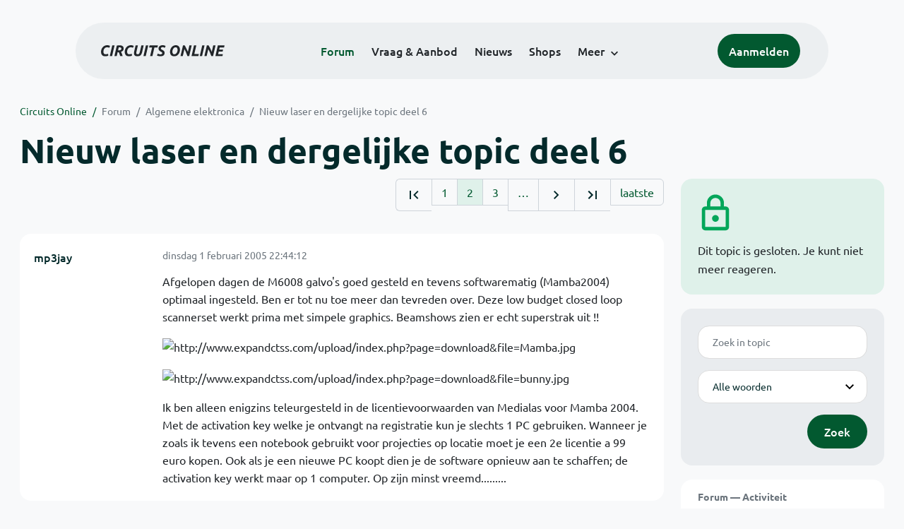

--- FILE ---
content_type: text/html; charset=ISO-8859-15
request_url: https://www.circuitsonline.net/forum/view/message/199618
body_size: 9878
content:
<!DOCTYPE html>
<html lang="nl" class="style-automode style-normal">
<head>
  <meta http-equiv="Content-Type" content="text/html; charset=ISO-8859-15">
  <meta name="viewport" content="width=device-width,initial-scale=1">
  <title>Nieuw laser en dergelijke topic deel 6 - Forum - Circuits Online</title>
  <link rel="stylesheet" href="/min?g=twentyfour-theme-css&amp;v=voFBUdfRb3ZJl4SGK7Dh4pf6ULA">

  <link rel="alternate" title="Circuits Online RSS feed" type="application/atom+xml" href="/rss">
  <meta name="author" content="Stichting Circuits Online">
  <link rel="shortcut icon" href="/favicon.ico">
  <script type="application/json" id="clientData">{"low_reso_form_action":"\/site-preference?type=low_reso","analytics":{"base_url":"https:\/\/analytics.circuitsonline.net\/","site_id":"1","sidebar":"yes","font":"default"}}</script>  <script src="/min?g=twentyfour-theme-js&amp;v=vwSmn05Lt8lutFRcFvYSBowqV0g" defer></script>
<script src="/min?g=forum.first-unread-js&amp;v=12QznLHFQV7ehLAmDmnVSTaDh7Q" defer></script>
<script src="/min?g=set-active-js&amp;v=WbdGP6txO090A4Di63RBPBbdy_0" defer></script>

</head>
<body>

            

<div class="main-navigation">
  <div class="main-navigation__row">
    <nav class="main-navigation__nav navbar navbar-expand js-set-active">
      <div class="container-fluid">
        <a href="/" class="navbar-brand"><img src="/assets/images/logo.svg?v=TZwq5KgQQh6qJscctdGOAAhuXtE" class="logo" alt="Circuits Online logo"><img src="/assets/images/logo-dark.svg?v=IV74dOVWBUje4259yBH_0CsgzXQ" class="logo-dark" alt="Circuits Online logo"></a>
        <ul class="navbar-nav">
                      <li class="nav-item"><a class="nav-link" href="/forum">Forum</a></li>
                      <li class="nav-item"><a class="nav-link" href="/aanbod">Vraag &amp; Aanbod</a></li>
                      <li class="nav-item"><a class="nav-link" href="/nieuws">Nieuws</a></li>
                      <li class="nav-item"><a class="nav-link" href="/shops">Shops</a></li>
                    <li class="nav-item dropdown">
            <a class="nav-link dropdown-toggle" href="#" role="button" data-bs-toggle="dropdown" aria-expanded="false">Meer</a>
            <ul class="dropdown-menu">
                              <li><a class="dropdown-item" href="/artikelen">Artikelen</a></li>
                              <li><a class="dropdown-item" href="/schakelingen">Schakelingen</a></li>
                              <li><a class="dropdown-item" href="/download">Downloads</a></li>
                              <li><a class="dropdown-item" href="/doneren">Doneren</a></li>
                              <li><a class="dropdown-item" href="/links">Links</a></li>
                              <li><a class="dropdown-item" href="/contact">Contact</a></li>
                          </ul>
          </li>
        </ul>
        <div class="main-navigation__account">
                      <a href="/my/login" class="btn">
              <span>Aanmelden</span>
              <svg class="icon icon--person" aria-hidden="true" focusable="false"><use xlink:href="/assets/images/icons.svg?v=O7jJGy0W9ch--tQExxxFdN9M86k#person"></use></svg>
            </a>
                  </div>
        <button class="btn main-navigation__offcanvas-button" type="button" data-bs-toggle="offcanvas" data-bs-target="#mainNavigationOffcanvas" aria-controls="mainNavigationOffcanvas"><span class="navbar-toggler-icon"></span></button>
      </div>
    </nav>
  </div>
</div>

<div class="main-navigation-offcanvas offcanvas offcanvas-end js-set-active" tabindex="-1" id="mainNavigationOffcanvas">
  <button type="button" class="btn btn-close" data-bs-dismiss="offcanvas" aria-label="Sluiten"><svg class="icon icon--close" aria-hidden="true" focusable="false"><use xlink:href="/assets/images/icons.svg?v=O7jJGy0W9ch--tQExxxFdN9M86k#close"></use></svg></button>
  <div class="offcanvas-body">
    <ul class="main-navigation-offcanvas__primary nav flex-column">
              <li class="nav-item"><a class="nav-link" href="/forum">Forum</a></li>
              <li class="nav-item"><a class="nav-link" href="/aanbod">Vraag &amp; Aanbod</a></li>
              <li class="nav-item"><a class="nav-link" href="/nieuws">Nieuws</a></li>
              <li class="nav-item"><a class="nav-link" href="/shops">Shops</a></li>
          </ul>
    <ul class="main-navigation-offcanvas__secondary nav flex-column">
              <li class="nav-item"><a class="nav-link" href="/artikelen">Artikelen</a></li>
              <li class="nav-item"><a class="nav-link" href="/schakelingen">Schakelingen</a></li>
              <li class="nav-item"><a class="nav-link" href="/download">Downloads</a></li>
              <li class="nav-item"><a class="nav-link" href="/doneren">Doneren</a></li>
              <li class="nav-item"><a class="nav-link" href="/links">Links</a></li>
              <li class="nav-item"><a class="nav-link" href="/contact">Contact</a></li>
          </ul>
  </div>
</div>

      
            
      
                                    <div class="container" itemscope itemtype="https://schema.org/DiscussionForumPosting">
        <div class="row">
      <div class="content--forum content--forum-topic order-1 col-xl-9 content">
        <div class="content__head">
          <nav class="content__head__breadcrumb" aria-label="Kruimelpad"><ol><li><a href="/">Circuits Online</a></li><li><a href="/forum">Forum</a></li><li><a href="/forum/section/5">Algemene elektronica</a></li><li><a href="/forum/view/18259">Nieuw laser en dergelijke topic deel 6</a></li></ol></nav>
          <h1 itemprop="headline">Nieuw laser en dergelijke topic deel 6</h1>

                  </div>
      </div>
    </div>
    <div class="row">
      <aside class="col-xl-3 order-2">
                    
<div class="sidebar sidebar--forum-info sidebar--forum-info--show-mobile">
  <div class="sidebar__icon"><svg class="icon icon--lock" aria-hidden="true" focusable="false"><use href="/assets/images/icons.svg?v=O7jJGy0W9ch--tQExxxFdN9M86k#lock"></use></svg></div>  <div class="sidebar__content">
                  <p>Dit topic is gesloten. Je kunt niet meer reageren.</p>
      
            
      </div>
</div>
                  <div class="sidebar sidebar--forum-topic-search">
  <div class="sidebar__content">
      <div class="alert alert-danger form-errors form-errors--empty" id="forum_topic_search_errors">
    <svg class="icon icon--dangerous" aria-hidden="true" focusable="false"><use href="/assets/images/icons.svg?v=O7jJGy0W9ch--tQExxxFdN9M86k#dangerous"></use></svg>
    <ul>
          </ul>
  </div>


<form class="form coForm" method="get" name="forum_topic_search" action="/forum/view/18259">
          <div class="form--forum_topic_search">
                                                    
                          
        <div class="form-element form-element--text" id="forum_topic_search_query">
                      <label class="form-label" for="forum-topic-search-query--aqXvfa0kffs">Zoek</label>
              <input class="form-control formText" placeholder="Zoek in topic" id="forum-topic-search-query--aqXvfa0kffs" type="text" name="query" value>

                            </div>
                                                
        
        <div class="form-element form-element--select" id="forum_topic_search_mode">
                      <label class="form-label">Modus</label>
            <select class="form-select formSelect" name="mode">
      <option value="and" selected>Alle woorden</option>
      <option value="or">E&eacute;n of meer woorden</option>
      <option value="user">Gebruiker</option>
  </select>
                            </div>
          
          <button type="submit" class="btn btn-primary">Zoek</button>
            </div>
</form>
  </div>
</div>

                  
<div class="tracker tracker--forum">
  <div class="tracker__head">
    <h6><a href="/forum/active">Forum &#x2014; Activiteit</a></h6>
  </div>
  <ol class="listing listing--small listing--forum-tracker">
                <li class="list-item" data-is-new-stamp="1769397403">
        <span class="image"><svg class="icon icon--description" aria-hidden="true" focusable="false"><use href="/assets/images/icons.svg?v=O7jJGy0W9ch--tQExxxFdN9M86k#description"></use></svg></span>
        <div>
          <div>
            <h6><a href="/forum/view/171057/last" rel="nofollow">2 weg speaker upgraden</a></h6>
            <span class="meta">26 jan 2026, 04:16 &#x2014; harry64</span>
          </div>
        </div>
      </li>
                <li class="list-item" data-is-new-stamp="1769389238">
        <span class="image"><svg class="icon icon--description" aria-hidden="true" focusable="false"><use href="/assets/images/icons.svg?v=O7jJGy0W9ch--tQExxxFdN9M86k#description"></use></svg></span>
        <div>
          <div>
            <h6><a href="/forum/view/171052/last" rel="nofollow">Snel ethernet over telefoonkabels (!)</a></h6>
            <span class="meta">26 jan 2026, 02:00 &#x2014; Arco</span>
          </div>
        </div>
      </li>
                <li class="list-item" data-is-new-stamp="1769386470">
        <span class="image"><svg class="icon icon--description" aria-hidden="true" focusable="false"><use href="/assets/images/icons.svg?v=O7jJGy0W9ch--tQExxxFdN9M86k#description"></use></svg></span>
        <div>
          <div>
            <h6><a href="/forum/view/171020/last" rel="nofollow">Philips Oscilloscoop PM3055</a></h6>
            <span class="meta">26 jan 2026, 01:14 &#x2014; maartenbakker</span>
          </div>
        </div>
      </li>
                <li class="list-item" data-is-new-stamp="1769380358">
        <span class="image"><svg class="icon icon--description" aria-hidden="true" focusable="false"><use href="/assets/images/icons.svg?v=O7jJGy0W9ch--tQExxxFdN9M86k#description"></use></svg></span>
        <div>
          <div>
            <h6><a href="/forum/view/170952/last" rel="nofollow">Motor controller, variable fan-speed en metingen stroom, voltage en temperatuur</a></h6>
            <span class="meta">25 jan 2026, 23:32 &#x2014; Roland van Leusden</span>
          </div>
        </div>
      </li>
      </ol>
</div>

                  
<div class="tracker tracker--aanbod">
  <div class="tracker__head">
    <h6><a href="/aanbod">Vraag &amp; Aanbod &#x2014; Activiteit</a></h6>
  </div>
  <ol class="listing listing--small listing--aanbod-tracker">
                <li class="list-item" data-is-new-stamp="1769372415">
        <span class="image"><svg class="icon icon--shopping-bag" aria-hidden="true" focusable="false"><use href="/assets/images/icons.svg?v=O7jJGy0W9ch--tQExxxFdN9M86k#shopping_bag"></use></svg></span>
        <div>
          <div>
            <h6><a href="/aanbod/35447/componenten/sds-relais-s2-24v-4-stuks-of-als-het-kan-8-stuks..html">sds relais S2 24v: 4 stuks, of als het kan 8 stuks.</a></h6>
            <span class="meta">25 jan 2026, 21:20 &#x2014; Herms</span>
          </div>
        </div>
      </li>
                <li class="list-item" data-is-new-stamp="1769257000">
        <span class="image"><svg class="icon icon--shopping-bag" aria-hidden="true" focusable="false"><use href="/assets/images/icons.svg?v=O7jJGy0W9ch--tQExxxFdN9M86k#shopping_bag"></use></svg></span>
        <div>
          <div>
            <h6><a href="/aanbod/35446/componenten/printplaat-voor-8051-single-board-computer-sbc.html">Printplaat voor 8051 Single Board Computer (SBC)</a></h6>
            <span class="meta">24 jan 2026, 13:16 &#x2014; Roland van Leusden</span>
          </div>
        </div>
      </li>
                <li class="list-item" data-is-new-stamp="1769165373">
        <span class="image"><svg class="icon icon--shopping-bag" aria-hidden="true" focusable="false"><use href="/assets/images/icons.svg?v=O7jJGy0W9ch--tQExxxFdN9M86k#shopping_bag"></use></svg></span>
        <div>
          <div>
            <h6><a href="/aanbod/35445/voedingen/voeding-wrp48sx-u-48v-10a-480w.html">Voeding WRP48SX-U 48V 10A 480W</a></h6>
            <span class="meta">23 jan 2026, 11:49 &#x2014; Electronica Hobbyist</span>
          </div>
        </div>
      </li>
                <li class="list-item" data-is-new-stamp="1769004817">
        <span class="image"><svg class="icon icon--shopping-bag" aria-hidden="true" focusable="false"><use href="/assets/images/icons.svg?v=O7jJGy0W9ch--tQExxxFdN9M86k#shopping_bag"></use></svg></span>
        <div>
          <div>
            <h6><a href="/aanbod/35444/voedingen/2-soorten-voeding..html">2 soorten voeding.</a></h6>
            <span class="meta">21 jan 2026, 15:13 &#x2014; Andre_avr</span>
          </div>
        </div>
      </li>
      </ol>
</div>

              </aside>
      <article class="content--forum content--forum-topic order-1 col-xl-9 content">
        <div class="content__content">
                      <link itemprop="url" href="/forum/view/18259">
  <meta itemprop="datePublished" content="2005-01-31T18:30:31+01:00">
<div itemprop="interactionStatistic" itemscope itemtype="https://schema.org/InteractionCounter">
  <meta itemprop="interactionType" content="https://schema.org/CommentAction">
  <meta itemprop="userInteractionCount" content="234">
</div>



<div class="forum-topic-header forum-topic-header--has-pager">
  <div><a href="#" class="btn btn-primary btn-icon btn-sm"><svg class="icon icon--arrow-downward" aria-hidden="true" focusable="false"><use href="/assets/images/icons.svg?v=O7jJGy0W9ch--tQExxxFdN9M86k#arrow_downward"></use></svg>Eerste ongelezen bericht</a></div>
  <nav class="pager" role="navigation"><ul><li><a href="/forum/view/18259/1" title="Eerste pagina"><svg class="icon icon--first_page"><use xlink:href="/assets/images/icons.svg#first_page"></use></svg></a></li><li><a href="/forum/view/18259/1">1</a></li><li class="is-active"><a href="/forum/view/18259/2">2</a></li><li><a href="/forum/view/18259/3">3</a></li><li role="presentation">&hellip;</li><li><a href="/forum/view/18259/3" title="Volgende pagina"><svg class="icon icon--navigate_next"><use xlink:href="/assets/images/icons.svg#navigate_next"></use></svg></a></li><li><a href="/forum/view/18259/10" title="Laatste pagina"><svg class="icon icon--last_page"><use xlink:href="/assets/images/icons.svg#last_page"></use></svg></a></li><li><a href="/forum/view/18259/last" rel="nofollow">laatste</a></li></ul></nav>
</div>

                                                                                                                                                          
  
  <div class="user-message-list user-message-list--forum">
          <div class="user-message-list__message" data-id="199140" data-timestamp="1107294252" itemprop="comment" itemscope itemtype="https://schema.org/Comment">
        <div class="user-message-list__message__name" itemprop="author" itemscope itemtype="https://schema.org/Person">
          <h6 itemprop="name">
                          <a href="/forum/user/8644" class="user" title="mp3jay" itemprop="url">
                mp3jay
              </a>
                      </h6>
                                      </div>
        <div class="user-message-list__message__content">
          <div class="user-message-list__message__content__meta">
            <div class="user-message-list__message__content__meta__date" >
              <a id="199140" href="/forum/view/message/199140#199140" rel="nofollow">              <time datetime="2005-02-01T22:44:12+01:00" itemprop="dateCreated">dinsdag 1 februari 2005 22:44:12</time>              </a>            </div>
            <div class="user-message-list__message__content__meta__icons">
              
            </div>
          </div>
          <div class="user-message-list__message__content__content" itemprop="text">
            <p>Afgelopen dagen de M6008 galvo&#039;s goed gesteld en tevens softwarematig (Mamba2004) optimaal ingesteld. Ben er tot nu toe meer dan tevreden over. Deze low budget closed loop scannerset werkt prima met simpele graphics. Beamshows zien er echt superstrak uit !!</p><p><img src="https://static.circuitsonline.net/camo/c05d1b28275a8fbcba235cb62be9955248e6a475/687474703a2f2f7777772e657870616e64637473732e636f6d2f75706c6f61642f696e6465782e7068703f706167653d646f776e6c6f61642666696c653d4d616d62612e6a7067" alt="http://www.expandctss.com/upload/index.php?page=download&amp;file=Mamba.jpg" class="forum-external-image"></p><p><img src="https://static.circuitsonline.net/camo/7fea45bf34739eb02f0c57edd5aa304a3b710331/687474703a2f2f7777772e657870616e64637473732e636f6d2f75706c6f61642f696e6465782e7068703f706167653d646f776e6c6f61642666696c653d62756e6e792e6a7067" alt="http://www.expandctss.com/upload/index.php?page=download&amp;file=bunny.jpg" class="forum-external-image"></p><p>Ik ben alleen enigzins teleurgesteld in de licentievoorwaarden van Medialas voor Mamba 2004. Met de activation key welke je ontvangt na registratie kun je slechts 1 PC gebruiken. Wanneer je zoals ik tevens een notebook gebruikt voor projecties op locatie moet je een 2e licentie a 99 euro kopen. Ook als je een nieuwe PC koopt dien je de software opnieuw aan te schaffen; de activation key werkt maar op 1 computer. Op zijn minst vreemd.........</p>

                      </div>
          
        </div>
        <div class="user-message-list__message__icons">
          
        </div>
      </div>
          <div class="user-message-list__message" data-id="199186" data-timestamp="1107324160" itemprop="comment" itemscope itemtype="https://schema.org/Comment">
        <div class="user-message-list__message__name" itemprop="author" itemscope itemtype="https://schema.org/Person">
          <h6 itemprop="name">
                          <a href="/forum/user/4125" class="user" title="ledfreak" itemprop="url">
                ledfreak
              </a>
                      </h6>
                                          <p class="user-message-list__message__name__signature">Moderator green laser forum      <a href="http://www.greenlasers.co.uk/cgi-bin/yabb/YaBB.cgi" target="_blank" rel="nofollow noopener">http://www.greenlasers.co.uk/cgi-bin/yabb/YaBB.cgi</a></p>
                  </div>
        <div class="user-message-list__message__content">
          <div class="user-message-list__message__content__meta">
            <div class="user-message-list__message__content__meta__date" >
              <a id="199186" href="/forum/view/message/199186#199186" rel="nofollow">              <time datetime="2005-02-02T07:02:40+01:00" itemprop="dateCreated">woensdag 2 februari 2005 07:02:40</time>              </a>            </div>
            <div class="user-message-list__message__content__meta__icons">
              
            </div>
          </div>
          <div class="user-message-list__message__content__content" itemprop="text">
            <blockquote class="ubbq"><p><a href="/forum/view/message/199140#199140" class="quote"><b>Op 1 februari 2005 22:44:12 schreef mp3jay</b></a>:<br>Afgelopen dagen de M6008 galvo&#039;s goed gesteld en tevens softwarematig (Mamba2004) optimaal ingesteld. Ben er tot nu toe meer dan tevreden over. Deze low budget closed loop scannerset werkt prima met simpele graphics. Beamshows zien er echt superstrak uit !!</p><p>[<a href="http://www.expandctss.com/upload/index.php?page=download&amp;file=Mamba.jpg" target="_blank" rel="nofollow noopener">afbeelding</a>]</p><p>[<a href="http://www.expandctss.com/upload/index.php?page=download&amp;file=bunny.jpg" target="_blank" rel="nofollow noopener">afbeelding</a>]</p><p>Ik ben alleen enigzins teleurgesteld in de licentievoorwaarden van Medialas voor Mamba 2004. Met de activation key welke je ontvangt na registratie kun je slechts 1 PC gebruiken. Wanneer je zoals ik tevens een notebook gebruikt voor projecties op locatie moet je een 2e licentie a 99 euro kopen. Ook als je een nieuwe PC koopt dien je de software opnieuw aan te schaffen; de activation key werkt maar op 1 computer. Op zijn minst vreemd.........</p></blockquote><p>ziet er goed uit  <br>aja om die key is wel heen te komen denk ik <img class="smilie" src="/images/smilies/wink.gif" alt=";-)"></p>

                      </div>
          
        </div>
        <div class="user-message-list__message__icons">
          
        </div>
      </div>
          <div class="user-message-list__message" data-id="199198" data-timestamp="1107333816" itemprop="comment" itemscope itemtype="https://schema.org/Comment">
        <div class="user-message-list__message__name" itemprop="author" itemscope itemtype="https://schema.org/Person">
          <h6 itemprop="name">
                          <a href="/forum/user/2646" class="user" title="hilbren" itemprop="url">
                hilbren
              </a>
                      </h6>
                                          <p class="user-message-list__message__name__signature">zonder rook geen elektronica</p>
                  </div>
        <div class="user-message-list__message__content">
          <div class="user-message-list__message__content__meta">
            <div class="user-message-list__message__content__meta__date" >
              <a id="199198" href="/forum/view/message/199198#199198" rel="nofollow">              <time datetime="2005-02-02T09:43:36+01:00" itemprop="dateCreated">woensdag 2 februari 2005 09:43:36</time>              </a>            </div>
            <div class="user-message-list__message__content__meta__icons">
              
            </div>
          </div>
          <div class="user-message-list__message__content__content" itemprop="text">
            <blockquote class="ubbq"><p><a href="/forum/view/message/199140#199140" class="quote"><b>Op 1 februari 2005 22:44:12 schreef mp3jay</b></a>:<br>Ik ben alleen enigzins teleurgesteld in de licentievoorwaarden van Medialas voor Mamba 2004. Met de activation key welke je ontvangt na registratie kun je slechts 1 PC gebruiken. Wanneer je zoals ik tevens een notebook gebruikt voor projecties op locatie moet je een 2e licentie a 99 euro kopen. Ook als je een nieuwe PC koopt dien je de software opnieuw aan te schaffen; de activation key werkt maar op 1 computer. Op zijn minst vreemd.........</p></blockquote><p>gebeurd wel meer met dat soort specialistische software<br>ik zou zeggen zoek contact met een Hex edditor <img class="smilie" src="/images/smilies/wink.gif" alt=";)"></p>

                      </div>
          
        </div>
        <div class="user-message-list__message__icons">
          
        </div>
      </div>
          <div class="user-message-list__message" data-id="199215" data-timestamp="1107338528" itemprop="comment" itemscope itemtype="https://schema.org/Comment">
        <div class="user-message-list__message__name" itemprop="author" itemscope itemtype="https://schema.org/Person">
          <h6 itemprop="name">
                          <a href="/forum/user/4780" class="user" title="Electrogek" itemprop="url">
                Electrogek
              </a>
                      </h6>
                                      </div>
        <div class="user-message-list__message__content">
          <div class="user-message-list__message__content__meta">
            <div class="user-message-list__message__content__meta__date" >
              <a id="199215" href="/forum/view/message/199215#199215" rel="nofollow">              <time datetime="2005-02-02T11:02:08+01:00" itemprop="dateCreated">woensdag 2 februari 2005 11:02:08</time>              </a>            </div>
            <div class="user-message-list__message__content__meta__icons">
              
            </div>
          </div>
          <div class="user-message-list__message__content__content" itemprop="text">
            <p>ziet er erg netjes uit mp3jay </p>

                      </div>
          
        </div>
        <div class="user-message-list__message__icons">
          
        </div>
      </div>
          <div class="user-message-list__message" data-id="199307" data-timestamp="1107357283" itemprop="comment" itemscope itemtype="https://schema.org/Comment">
        <div class="user-message-list__message__name" itemprop="author" itemscope itemtype="https://schema.org/Person">
          <h6 itemprop="name">
                          <a href="/forum/user/9473" class="user" title="T Noitn" itemprop="url">
                T Noitn
              </a>
                      </h6>
                                      </div>
        <div class="user-message-list__message__content">
          <div class="user-message-list__message__content__meta">
            <div class="user-message-list__message__content__meta__date" >
              <a id="199307" href="/forum/view/message/199307#199307" rel="nofollow">              <time datetime="2005-02-02T16:14:43+01:00" itemprop="dateCreated">woensdag 2 februari 2005 16:14:43</time>              </a>            </div>
            <div class="user-message-list__message__content__meta__icons">
              
            </div>
          </div>
          <div class="user-message-list__message__content__content" itemprop="text">
            <p>Eerste post, maar hang hier al een tijdje rond... <img class="smilie" src="/images/smilies/wink.gif" alt=";)"></p><p>@ mp3jay :  ziet er super uit! Ik ben nu bezig met die mot1-set van Guido, een stadium dat jij ook hebt doorgemaakt, als ik mij niet vergis. Ik heb er al zo&#039;n stepper van 11 dollar van op ebay opgezet, maar ik denk dat ik er nog wat koop. Denk je dat het feit dat die spiegeltjes op zo&#039;n zwaar messing blokje zitten echt een verschil maakt bij die snelheden? En indien ja, hoe heb jij je spiegeltjes dan op de asjes gezet?</p><p>@ ledfreak : die 30mW groen met ttl, is die prijs ondertussen al bevestigd? Dan zou ik er wel zo eentje willen...</p>

                      </div>
          
        </div>
        <div class="user-message-list__message__icons">
          
        </div>
      </div>
          <div class="user-message-list__message" data-id="199346" data-timestamp="1107362070" itemprop="comment" itemscope itemtype="https://schema.org/Comment">
        <div class="user-message-list__message__name" itemprop="author" itemscope itemtype="https://schema.org/Person">
          <h6 itemprop="name">
                          <a href="/forum/user/4125" class="user" title="ledfreak" itemprop="url">
                ledfreak
              </a>
                      </h6>
                                          <p class="user-message-list__message__name__signature">Moderator green laser forum      <a href="http://www.greenlasers.co.uk/cgi-bin/yabb/YaBB.cgi" target="_blank" rel="nofollow noopener">http://www.greenlasers.co.uk/cgi-bin/yabb/YaBB.cgi</a></p>
                  </div>
        <div class="user-message-list__message__content">
          <div class="user-message-list__message__content__meta">
            <div class="user-message-list__message__content__meta__date" >
              <a id="199346" href="/forum/view/message/199346#199346" rel="nofollow">              <time datetime="2005-02-02T17:34:30+01:00" itemprop="dateCreated">woensdag 2 februari 2005 17:34:30</time>              </a>            </div>
            <div class="user-message-list__message__content__meta__icons">
              
            </div>
          </div>
          <div class="user-message-list__message__content__content" itemprop="text">
            <blockquote class="ubbq"><p><a href="/forum/view/message/199307#199307" class="quote"><b>Op 2 februari 2005 16:14:43 schreef T Noitn</b></a>:<br>Eerste post, maar hang hier al een tijdje rond... <img class="smilie" src="/images/smilies/wink.gif" alt=";)"></p><p>@ mp3jay :  ziet er super uit! Ik ben nu bezig met die mot1-set van Guido, een stadium dat jij ook hebt doorgemaakt, als ik mij niet vergis. Ik heb er al zo&#039;n stepper van 11 dollar van op ebay opgezet, maar ik denk dat ik er nog wat koop. Denk je dat het feit dat die spiegeltjes op zo&#039;n zwaar messing blokje zitten echt een verschil maakt bij die snelheden? En indien ja, hoe heb jij je spiegeltjes dan op de asjes gezet?</p><p>@ ledfreak : die 30mW groen met ttl, is die prijs ondertussen al bevestigd? Dan zou ik er wel zo eentje willen...</p></blockquote><p>ja die messing spiegels houders maken zeker flink uit spiegels zijn ook veel te groot beste is om alles zo klein en licht mogelijk te houden  dan is de scan snelheid weer een stuk beter</p><p>en ja zover ik weet  zijn de prijzen van de lasers goed zo</p>

                      </div>
          
        </div>
        <div class="user-message-list__message__icons">
          
        </div>
      </div>
          <div class="user-message-list__message" data-id="199389" data-timestamp="1107368247" itemprop="comment" itemscope itemtype="https://schema.org/Comment">
        <div class="user-message-list__message__name" itemprop="author" itemscope itemtype="https://schema.org/Person">
          <h6 itemprop="name">
                          <a href="/forum/user/8508" class="user" title="SMOG" itemprop="url">
                SMOG
              </a>
                      </h6>
                                      </div>
        <div class="user-message-list__message__content">
          <div class="user-message-list__message__content__meta">
            <div class="user-message-list__message__content__meta__date" >
              <a id="199389" href="/forum/view/message/199389#199389" rel="nofollow">              <time datetime="2005-02-02T19:17:27+01:00" itemprop="dateCreated">woensdag 2 februari 2005 19:17:27</time>              </a>            </div>
            <div class="user-message-list__message__content__meta__icons">
              
            </div>
          </div>
          <div class="user-message-list__message__content__content" itemprop="text">
            <blockquote class="ubbq"><p>ledfreak <br>Gepost zaterdag 29 januari 2005 18:17:40.<br>Ja het is inderdaad een erg goede dac met alles dr al op blanking 3x signal out etc etc en gewoon op de usb en een standaard ilda output <br>en de kosten zouden rond de 50 euro zijn om te bouwen dus valt erg mee <br>op die controller kan je zonder moeite 60k ilda scanners aansluiten.</p></blockquote><p>50 das veel goedkoper dan de popelscan en je kan er ook nog meer mee hmmmmm ik heb wel intresse waarom start je geen IA <img class="smilie" src="/images/smilies/puh2.gif" alt=":P"></p>

                          <p class="user-message-list__message__content__content__editmessage">
                [Bericht gewijzigd door
                <a href="/forum/user/8508">SMOG</a>                op <time datetime="2005-02-02T19:18:39+01:00" itemprop="dateModified">woensdag 2 februari 2005 19:18:39</time>
                ]
              </p>
                      </div>
          
        </div>
        <div class="user-message-list__message__icons">
          
        </div>
      </div>
          <div class="user-message-list__message" data-id="199499" data-timestamp="1107380058" itemprop="comment" itemscope itemtype="https://schema.org/Comment">
        <div class="user-message-list__message__name" itemprop="author" itemscope itemtype="https://schema.org/Person">
          <h6 itemprop="name">
                          <a href="/forum/user/8644" class="user" title="mp3jay" itemprop="url">
                mp3jay
              </a>
                      </h6>
                                      </div>
        <div class="user-message-list__message__content">
          <div class="user-message-list__message__content__meta">
            <div class="user-message-list__message__content__meta__date" >
              <a id="199499" href="/forum/view/message/199499#199499" rel="nofollow">              <time datetime="2005-02-02T22:34:18+01:00" itemprop="dateCreated">woensdag 2 februari 2005 22:34:18</time>              </a>            </div>
            <div class="user-message-list__message__content__meta__icons">
              
            </div>
          </div>
          <div class="user-message-list__message__content__content" itemprop="text">
            <blockquote class="ubbq"><p><a href="/forum/view/message/199307#199307" class="quote"><b>Op 2 februari 2005 16:14:43 schreef T Noitn</b></a>:<br>Eerste post, maar hang hier al een tijdje rond... <img class="smilie" src="/images/smilies/wink.gif" alt=";)"></p><p>@ mp3jay :  ziet er super uit! Ik ben nu bezig met die mot1-set van Guido, een stadium dat jij ook hebt doorgemaakt, als ik mij niet vergis. Ik heb er al zo&#039;n stepper van 11 dollar van op ebay opgezet, maar ik denk dat ik er nog wat koop. Denk je dat het feit dat die spiegeltjes op zo&#039;n zwaar messing blokje zitten echt een verschil maakt bij die snelheden? En indien ja, hoe heb jij je spiegeltjes dan op de asjes gezet?</p></blockquote><p>Messing blokjes zijn inderdad veel te zwaar. Daarnaast werden er bij mij 3mm dikke opp.vlakte spiegeltjes meegeleverd op de messing blokjes. Erg veel winst te behalen door kleinere, lichtere spiegeltjes (1mm dik) direct aan de as te plakken.</p>

                      </div>
          
        </div>
        <div class="user-message-list__message__icons">
          
        </div>
      </div>
          <div class="user-message-list__message" data-id="199501" data-timestamp="1107380156" itemprop="comment" itemscope itemtype="https://schema.org/Comment">
        <div class="user-message-list__message__name" itemprop="author" itemscope itemtype="https://schema.org/Person">
          <h6 itemprop="name">
                          <a href="/forum/user/8644" class="user" title="mp3jay" itemprop="url">
                mp3jay
              </a>
                      </h6>
                                      </div>
        <div class="user-message-list__message__content">
          <div class="user-message-list__message__content__meta">
            <div class="user-message-list__message__content__meta__date" >
              <a id="199501" href="/forum/view/message/199501#199501" rel="nofollow">              <time datetime="2005-02-02T22:35:56+01:00" itemprop="dateCreated">woensdag 2 februari 2005 22:35:56</time>              </a>            </div>
            <div class="user-message-list__message__content__meta__icons">
              
            </div>
          </div>
          <div class="user-message-list__message__content__content" itemprop="text">
            <blockquote class="ubbq"><p><a href="/forum/view/message/199186#199186" class="quote"><b>Op 2 februari 2005 07:02:40 schreef ledfreak</b></a>:<br>[...]<br>aja om die key is wel heen te komen denk ik <img class="smilie" src="/images/smilies/wink.gif" alt=";-)"></p></blockquote><p>Mag op het forum natuurlijk niet vragen hoe... <img class="smilie" src="/images/smilies/wink.gif" alt=";-)"></p>

                      </div>
          
        </div>
        <div class="user-message-list__message__icons">
          
        </div>
      </div>
          <div class="user-message-list__message" data-id="199507" data-timestamp="1107380676" itemprop="comment" itemscope itemtype="https://schema.org/Comment">
        <div class="user-message-list__message__name" itemprop="author" itemscope itemtype="https://schema.org/Person">
          <h6 itemprop="name">
                          <a href="/forum/user/8644" class="user" title="mp3jay" itemprop="url">
                mp3jay
              </a>
                      </h6>
                                      </div>
        <div class="user-message-list__message__content">
          <div class="user-message-list__message__content__meta">
            <div class="user-message-list__message__content__meta__date" >
              <a id="199507" href="/forum/view/message/199507#199507" rel="nofollow">              <time datetime="2005-02-02T22:44:36+01:00" itemprop="dateCreated">woensdag 2 februari 2005 22:44:36</time>              </a>            </div>
            <div class="user-message-list__message__content__meta__icons">
              
            </div>
          </div>
          <div class="user-message-list__message__content__content" itemprop="text">
            <blockquote class="ubbq"><p><a href="/forum/view/message/198886#198886" class="quote"><b>Op 1 februari 2005 13:45:46 schreef ledfreak</b></a>:<br>btw nieuwe laser prijsjes nog wel ff onder voorbehoud </p><p>Green 532 nm With TTl</p><p>30mW Green Laser: US$168<br>50mW Green Laser: US$250<br>100mW Green Laser: US$350<br>150mW Green Laser: US$600<br>200mW Green Laser: US$900<br>300mW Green Laser: US$1150</p><p>For Blue Lasers with TTL modulation:<br>10mW Blue Laser: US$980<br>20mW Blue Laser: US$1050<br>30mW Blue Laser: US$1200<br>40mW Blue Laser: US$1350<br>50mW Blue Laser: US$1480<br>80mW Blue Laser: US$1920</p><p>100mW 635nm red laser module: US$980<br>150mW 635nm red laser module: US$1320<br>200mW 635nm red laser module: US$1850<br>250mW 635nm red laser module: US$2380<br>300mW 635nm red laser module: US$2980<br>400mW 635nm red laser module: US$3550</p></blockquote><p>Martijn, welk merk / type laser betreft dit ? Zijn dit de netto prijzen incl. eventuele bijkomende kosten ?</p>

                      </div>
          
        </div>
        <div class="user-message-list__message__icons">
          
        </div>
      </div>
          <div class="user-message-list__message" data-id="199541" data-timestamp="1107409540" itemprop="comment" itemscope itemtype="https://schema.org/Comment">
        <div class="user-message-list__message__name" itemprop="author" itemscope itemtype="https://schema.org/Person">
          <h6 itemprop="name">
                          <a href="/forum/user/4125" class="user" title="ledfreak" itemprop="url">
                ledfreak
              </a>
                      </h6>
                                          <p class="user-message-list__message__name__signature">Moderator green laser forum      <a href="http://www.greenlasers.co.uk/cgi-bin/yabb/YaBB.cgi" target="_blank" rel="nofollow noopener">http://www.greenlasers.co.uk/cgi-bin/yabb/YaBB.cgi</a></p>
                  </div>
        <div class="user-message-list__message__content">
          <div class="user-message-list__message__content__meta">
            <div class="user-message-list__message__content__meta__date" >
              <a id="199541" href="/forum/view/message/199541#199541" rel="nofollow">              <time datetime="2005-02-03T06:45:40+01:00" itemprop="dateCreated">donderdag 3 februari 2005 06:45:40</time>              </a>            </div>
            <div class="user-message-list__message__content__meta__icons">
              
            </div>
          </div>
          <div class="user-message-list__message__content__content" itemprop="text">
            <blockquote class="ubbq"><p><a href="/forum/view/message/199507#199507" class="quote"><b>Op 2 februari 2005 22:44:36 schreef mp3jay</b></a>:<br>[...]</p><p>Martijn, welk merk / type laser betreft dit ? Zijn dit de netto prijzen incl. eventuele bijkomende kosten ?</p></blockquote><p>hoi hoi <br>het zijn de kale inkoop prijzem regstreeks bij de leverancier <a href="http://www.lasercentury.com/" target="_blank" rel="nofollow noopener">http://www.lasercentury.com/</a></p>

                      </div>
          
        </div>
        <div class="user-message-list__message__icons">
          
        </div>
      </div>
          <div class="user-message-list__message" data-id="199546" data-timestamp="1107416971" itemprop="comment" itemscope itemtype="https://schema.org/Comment">
        <div class="user-message-list__message__name" itemprop="author" itemscope itemtype="https://schema.org/Person">
          <h6 itemprop="name">
                          <a href="/forum/user/8644" class="user" title="mp3jay" itemprop="url">
                mp3jay
              </a>
                      </h6>
                                      </div>
        <div class="user-message-list__message__content">
          <div class="user-message-list__message__content__meta">
            <div class="user-message-list__message__content__meta__date" >
              <a id="199546" href="/forum/view/message/199546#199546" rel="nofollow">              <time datetime="2005-02-03T08:49:31+01:00" itemprop="dateCreated">donderdag 3 februari 2005 08:49:31</time>              </a>            </div>
            <div class="user-message-list__message__content__meta__icons">
              
            </div>
          </div>
          <div class="user-message-list__message__content__content" itemprop="text">
            <blockquote class="ubbq"><p><a href="/forum/view/message/199541#199541" class="quote"><b>Op 3 februari 2005 06:45:40 schreef ledfreak</b></a>:<br>[...]<br>hoi hoi <br>het zijn de kale inkoop prijzem regstreeks bij de leverancier <a href="http://www.lasercentury.com/" target="_blank" rel="nofollow noopener">http://www.lasercentury.com/</a></p></blockquote><p>Zijn zo te zien exact gelijk aan de lasers van Dreamlaser. Waar komen de totale kosten op uit voor bijv. een 100mW laser ?</p>

                      </div>
          
        </div>
        <div class="user-message-list__message__icons">
          
        </div>
      </div>
          <div class="user-message-list__message" data-id="199549" data-timestamp="1107417307" itemprop="comment" itemscope itemtype="https://schema.org/Comment">
        <div class="user-message-list__message__name" itemprop="author" itemscope itemtype="https://schema.org/Person">
          <h6 itemprop="name">
                          <a href="/forum/user/4125" class="user" title="ledfreak" itemprop="url">
                ledfreak
              </a>
                      </h6>
                                          <p class="user-message-list__message__name__signature">Moderator green laser forum      <a href="http://www.greenlasers.co.uk/cgi-bin/yabb/YaBB.cgi" target="_blank" rel="nofollow noopener">http://www.greenlasers.co.uk/cgi-bin/yabb/YaBB.cgi</a></p>
                  </div>
        <div class="user-message-list__message__content">
          <div class="user-message-list__message__content__meta">
            <div class="user-message-list__message__content__meta__date" >
              <a id="199549" href="/forum/view/message/199549#199549" rel="nofollow">              <time datetime="2005-02-03T08:55:07+01:00" itemprop="dateCreated">donderdag 3 februari 2005 08:55:07</time>              </a>            </div>
            <div class="user-message-list__message__content__meta__icons">
              
            </div>
          </div>
          <div class="user-message-list__message__content__content" itemprop="text">
            <blockquote class="ubbq"><p><a href="/forum/view/message/199546#199546" class="quote"><b>Op 3 februari 2005 08:49:31 schreef mp3jay</b></a>:<br>[...]</p><p>Zijn zo te zien exact gelijk aan de lasers van Dreamlaser. Waar komen de totale kosten op uit voor bijv. een 100mW laser ?</p></blockquote><p>ja ze lijken het zelfde maar hebben alleen een andere driver </p><p>ik denk dat je voor een 100 mw ergens rond de 320 euro uit komt hangt dr vanaf  of je dr nog invoer rechten over moet betalen het verzenden is meestal 20-25 dollar dus dat valt wel mee</p><p>350 dollar is nu  268.890 EUR  dus denk dat je meschien rond de  300 - 320 euro kwijt bent</p>

                      </div>
          
        </div>
        <div class="user-message-list__message__icons">
          
        </div>
      </div>
          <div class="user-message-list__message" data-id="199550" data-timestamp="1107417640" itemprop="comment" itemscope itemtype="https://schema.org/Comment">
        <div class="user-message-list__message__name" itemprop="author" itemscope itemtype="https://schema.org/Person">
          <h6 itemprop="name">
                          <a href="/forum/user/8644" class="user" title="mp3jay" itemprop="url">
                mp3jay
              </a>
                      </h6>
                                      </div>
        <div class="user-message-list__message__content">
          <div class="user-message-list__message__content__meta">
            <div class="user-message-list__message__content__meta__date" >
              <a id="199550" href="/forum/view/message/199550#199550" rel="nofollow">              <time datetime="2005-02-03T09:00:40+01:00" itemprop="dateCreated">donderdag 3 februari 2005 09:00:40</time>              </a>            </div>
            <div class="user-message-list__message__content__meta__icons">
              
            </div>
          </div>
          <div class="user-message-list__message__content__content" itemprop="text">
            <blockquote class="ubbq"><p><a href="/forum/view/message/199549#199549" class="quote"><b>Op 3 februari 2005 08:55:07 schreef ledfreak</b></a>:<br>[...]<br>ja ze lijken het zelfde maar hebben alleen een andere driver </p><p>ik denk dat je voor een 100 mw ergens rond de 320 euro uit komt hangt dr vanaf  of je dr nog invoer rechten over moet betalen het verzenden is meestal 20-25 dollar dus dat valt wel mee</p><p>350 dollar is nu  268.890 EUR  dus denk dat je meschien rond de  300 - 320 euro kwijt bent</p></blockquote><p>Is het kwalitatief een goede driver voor zover jij weet ? prijzen zijn zeker interessant !</p>

                      </div>
          
        </div>
        <div class="user-message-list__message__icons">
          
        </div>
      </div>
          <div class="user-message-list__message" data-id="199551" data-timestamp="1107417670" itemprop="comment" itemscope itemtype="https://schema.org/Comment">
        <div class="user-message-list__message__name" itemprop="author" itemscope itemtype="https://schema.org/Person">
          <h6 itemprop="name">
                          <a href="/forum/user/2646" class="user" title="hilbren" itemprop="url">
                hilbren
              </a>
                      </h6>
                                          <p class="user-message-list__message__name__signature">zonder rook geen elektronica</p>
                  </div>
        <div class="user-message-list__message__content">
          <div class="user-message-list__message__content__meta">
            <div class="user-message-list__message__content__meta__date" >
              <a id="199551" href="/forum/view/message/199551#199551" rel="nofollow">              <time datetime="2005-02-03T09:01:10+01:00" itemprop="dateCreated">donderdag 3 februari 2005 09:01:10</time>              </a>            </div>
            <div class="user-message-list__message__content__meta__icons">
              
            </div>
          </div>
          <div class="user-message-list__message__content__content" itemprop="text">
            <p>waarom zijn die rode lasers eigenlijk duurder als die groene, dat hoort toch precies andersom???</p>

                      </div>
          
        </div>
        <div class="user-message-list__message__icons">
          
        </div>
      </div>
          <div class="user-message-list__message" data-id="199552" data-timestamp="1107417900" itemprop="comment" itemscope itemtype="https://schema.org/Comment">
        <div class="user-message-list__message__name" itemprop="author" itemscope itemtype="https://schema.org/Person">
          <h6 itemprop="name">
                          <a href="/forum/user/4125" class="user" title="ledfreak" itemprop="url">
                ledfreak
              </a>
                      </h6>
                                          <p class="user-message-list__message__name__signature">Moderator green laser forum      <a href="http://www.greenlasers.co.uk/cgi-bin/yabb/YaBB.cgi" target="_blank" rel="nofollow noopener">http://www.greenlasers.co.uk/cgi-bin/yabb/YaBB.cgi</a></p>
                  </div>
        <div class="user-message-list__message__content">
          <div class="user-message-list__message__content__meta">
            <div class="user-message-list__message__content__meta__date" >
              <a id="199552" href="/forum/view/message/199552#199552" rel="nofollow">              <time datetime="2005-02-03T09:05:00+01:00" itemprop="dateCreated">donderdag 3 februari 2005 09:05:00</time>              </a>            </div>
            <div class="user-message-list__message__content__meta__icons">
              
            </div>
          </div>
          <div class="user-message-list__message__content__content" itemprop="text">
            <blockquote class="ubbq"><p><a href="/forum/view/message/199551#199551" class="quote"><b>Op 3 februari 2005 09:01:10 schreef hilbren</b></a>:<br>waarom zijn die rode lasers eigenlijk duurder als die groene, dat hoort toch precies andersom???</p></blockquote><p>in dit geval alleen omdat ze 632 nm zijn <br>is ook eigenlijk de enigste rode laser die  goed is voor<br>laser shows en 632 op een hoog vermogen zijn erg duur<br>650 en 660 nm zijn niet duur maar door de donkere kleur rood zijn ze eigenlijk niet geschikt voor laser shows</p>

                      </div>
          
        </div>
        <div class="user-message-list__message__icons">
          
        </div>
      </div>
          <div class="user-message-list__message" data-id="199553" data-timestamp="1107417992" itemprop="comment" itemscope itemtype="https://schema.org/Comment">
        <div class="user-message-list__message__name" itemprop="author" itemscope itemtype="https://schema.org/Person">
          <h6 itemprop="name">
                          <a href="/forum/user/2646" class="user" title="hilbren" itemprop="url">
                hilbren
              </a>
                      </h6>
                                          <p class="user-message-list__message__name__signature">zonder rook geen elektronica</p>
                  </div>
        <div class="user-message-list__message__content">
          <div class="user-message-list__message__content__meta">
            <div class="user-message-list__message__content__meta__date" >
              <a id="199553" href="/forum/view/message/199553#199553" rel="nofollow">              <time datetime="2005-02-03T09:06:32+01:00" itemprop="dateCreated">donderdag 3 februari 2005 09:06:32</time>              </a>            </div>
            <div class="user-message-list__message__content__meta__icons">
              
            </div>
          </div>
          <div class="user-message-list__message__content__content" itemprop="text">
            <p>maar dit zijn natuurlijk diodes, hoe zit het eigenlijk met de prijzen van rode HeNe lasers? (ik kan echt niks vinden op google)</p>

                      </div>
          
        </div>
        <div class="user-message-list__message__icons">
          
        </div>
      </div>
          <div class="user-message-list__message" data-id="199554" data-timestamp="1107418067" itemprop="comment" itemscope itemtype="https://schema.org/Comment">
        <div class="user-message-list__message__name" itemprop="author" itemscope itemtype="https://schema.org/Person">
          <h6 itemprop="name">
                          <a href="/forum/user/4125" class="user" title="ledfreak" itemprop="url">
                ledfreak
              </a>
                      </h6>
                                          <p class="user-message-list__message__name__signature">Moderator green laser forum      <a href="http://www.greenlasers.co.uk/cgi-bin/yabb/YaBB.cgi" target="_blank" rel="nofollow noopener">http://www.greenlasers.co.uk/cgi-bin/yabb/YaBB.cgi</a></p>
                  </div>
        <div class="user-message-list__message__content">
          <div class="user-message-list__message__content__meta">
            <div class="user-message-list__message__content__meta__date" >
              <a id="199554" href="/forum/view/message/199554#199554" rel="nofollow">              <time datetime="2005-02-03T09:07:47+01:00" itemprop="dateCreated">donderdag 3 februari 2005 09:07:47</time>              </a>            </div>
            <div class="user-message-list__message__content__meta__icons">
              
            </div>
          </div>
          <div class="user-message-list__message__content__content" itemprop="text">
            <blockquote class="ubbq"><p><a href="/forum/view/message/199550#199550" class="quote"><b>Op 3 februari 2005 09:00:40 schreef mp3jay</b></a>:<br>[...]</p><p>Is het kwalitatief een goede driver voor zover jij weet ? prijzen zijn zeker interessant !</p></blockquote><p>ze zien dr wel goed uit voor zo ver ik kan zien hebben deze ook gewoon een voeding en niet een losse driver waar nog een voeding aan moet </p>

                      </div>
          
        </div>
        <div class="user-message-list__message__icons">
          
        </div>
      </div>
          <div class="user-message-list__message" data-id="199591" data-timestamp="1107428080" itemprop="comment" itemscope itemtype="https://schema.org/Comment">
        <div class="user-message-list__message__name" itemprop="author" itemscope itemtype="https://schema.org/Person">
          <h6 itemprop="name">
                          <a href="/forum/user/4125" class="user" title="ledfreak" itemprop="url">
                ledfreak
              </a>
                      </h6>
                                          <p class="user-message-list__message__name__signature">Moderator green laser forum      <a href="http://www.greenlasers.co.uk/cgi-bin/yabb/YaBB.cgi" target="_blank" rel="nofollow noopener">http://www.greenlasers.co.uk/cgi-bin/yabb/YaBB.cgi</a></p>
                  </div>
        <div class="user-message-list__message__content">
          <div class="user-message-list__message__content__meta">
            <div class="user-message-list__message__content__meta__date" >
              <a id="199591" href="/forum/view/message/199591#199591" rel="nofollow">              <time datetime="2005-02-03T11:54:40+01:00" itemprop="dateCreated">donderdag 3 februari 2005 11:54:40</time>              </a>            </div>
            <div class="user-message-list__message__content__meta__icons">
              
            </div>
          </div>
          <div class="user-message-list__message__content__content" itemprop="text">
            <blockquote class="ubbq"><p><a href="/forum/view/message/199553#199553" class="quote"><b>Op 3 februari 2005 09:06:32 schreef hilbren</b></a>:<br>maar dit zijn natuurlijk diodes, hoe zit het eigenlijk met de prijzen van rode HeNe lasers? (ik kan echt niks vinden op google)</p></blockquote><p>waarom zou je nog een rode hene willen dan ? <br>ze zijn nog wel nieuw te krijgen maar denk dat je dan duurder uit bent dan voor een diode <br>en ze zijn een flink stuk groter </p>

                      </div>
          
        </div>
        <div class="user-message-list__message__icons">
          
        </div>
      </div>
          <div class="user-message-list__message" data-id="199601" data-timestamp="1107430721" itemprop="comment" itemscope itemtype="https://schema.org/Comment">
        <div class="user-message-list__message__name" itemprop="author" itemscope itemtype="https://schema.org/Person">
          <h6 itemprop="name">
                          <a href="/forum/user/2646" class="user" title="hilbren" itemprop="url">
                hilbren
              </a>
                      </h6>
                                          <p class="user-message-list__message__name__signature">zonder rook geen elektronica</p>
                  </div>
        <div class="user-message-list__message__content">
          <div class="user-message-list__message__content__meta">
            <div class="user-message-list__message__content__meta__date" >
              <a id="199601" href="/forum/view/message/199601#199601" rel="nofollow">              <time datetime="2005-02-03T12:38:41+01:00" itemprop="dateCreated">donderdag 3 februari 2005 12:38:41</time>              </a>            </div>
            <div class="user-message-list__message__content__meta__icons">
              
            </div>
          </div>
          <div class="user-message-list__message__content__content" itemprop="text">
            <p>beetje prijsvergelijken...</p><p>ik dacht altijd dat 635nm diodes goedkoper waren dan 800nm diodes + een set kristallen.</p>

                      </div>
          
        </div>
        <div class="user-message-list__message__icons">
          
        </div>
      </div>
          <div class="user-message-list__message" data-id="199609" data-timestamp="1107433041" itemprop="comment" itemscope itemtype="https://schema.org/Comment">
        <div class="user-message-list__message__name" itemprop="author" itemscope itemtype="https://schema.org/Person">
          <h6 itemprop="name">
                          <a href="/forum/user/4125" class="user" title="ledfreak" itemprop="url">
                ledfreak
              </a>
                      </h6>
                                          <p class="user-message-list__message__name__signature">Moderator green laser forum      <a href="http://www.greenlasers.co.uk/cgi-bin/yabb/YaBB.cgi" target="_blank" rel="nofollow noopener">http://www.greenlasers.co.uk/cgi-bin/yabb/YaBB.cgi</a></p>
                  </div>
        <div class="user-message-list__message__content">
          <div class="user-message-list__message__content__meta">
            <div class="user-message-list__message__content__meta__date" >
              <a id="199609" href="/forum/view/message/199609#199609" rel="nofollow">              <time datetime="2005-02-03T13:17:21+01:00" itemprop="dateCreated">donderdag 3 februari 2005 13:17:21</time>              </a>            </div>
            <div class="user-message-list__message__content__meta__icons">
              
            </div>
          </div>
          <div class="user-message-list__message__content__content" itemprop="text">
            <blockquote class="ubbq"><p><a href="/forum/view/message/199601#199601" class="quote"><b>Op 3 februari 2005 12:38:41 schreef hilbren</b></a>:<br>beetje prijsvergelijken...</p><p>ik dacht altijd dat 635nm diodes goedkoper waren dan 800nm diodes + een set kristallen.</p></blockquote><p>is ook meestal wel zo hoor maar hangt van het vermogen af <br>een 200 mw 808 nm kost ergens rond de 70-80 euro<br>een 635 nm 100 mw  heb je daar niet voor</p>

                      </div>
          
        </div>
        <div class="user-message-list__message__icons">
          
        </div>
      </div>
          <div class="user-message-list__message" data-id="199618" data-timestamp="1107435112" itemprop="comment" itemscope itemtype="https://schema.org/Comment">
        <div class="user-message-list__message__name" itemprop="author" itemscope itemtype="https://schema.org/Person">
          <h6 itemprop="name">
                          <a href="/forum/user/2646" class="user" title="hilbren" itemprop="url">
                hilbren
              </a>
                      </h6>
                                          <p class="user-message-list__message__name__signature">zonder rook geen elektronica</p>
                  </div>
        <div class="user-message-list__message__content">
          <div class="user-message-list__message__content__meta">
            <div class="user-message-list__message__content__meta__date" >
              <a id="199618" href="/forum/view/message/199618#199618" rel="nofollow">              <time datetime="2005-02-03T13:51:52+01:00" itemprop="dateCreated">donderdag 3 februari 2005 13:51:52</time>              </a>            </div>
            <div class="user-message-list__message__content__meta__icons">
              
            </div>
          </div>
          <div class="user-message-list__message__content__content" itemprop="text">
            <blockquote class="ubbq"><p><a href="/forum/view/message/199609#199609" class="quote"><b>Op 3 februari 2005 13:17:21 schreef ledfreak</b></a>:<br>[...]</p><p>is ook meestal wel zo hoor maar hangt van het vermogen af <br>een 200 mw 808 nm kost ergens rond de 70-80 euro<br>een 635 nm 100 mw  heb je daar niet voor</p></blockquote><p>ja dat kan ik nog begrijpen, die 808nm diodes zijn zonder de (dure) kristallen...<br>alleen dit begrijp ik niet (want hier zitten de kristallen er wel bij en dan nog zijn ze goedkoper):</p><p>30mW Green Laser: US$168<br>50mW Green Laser: US$250<br><b>100mW Green Laser: US$350</b><br>150mW Green Laser: US$600<br>200mW Green Laser: US$900<br>300mW Green Laser: US$1150</p><p><b>100mW 635nm red laser module: US$980</b><br>150mW 635nm red laser module: US$1320<br>200mW 635nm red laser module: US$1850<br>250mW 635nm red laser module: US$2380<br>300mW 635nm red laser module: US$2980<br>400mW 635nm red laser module: US$3550</p>

                      </div>
          
        </div>
        <div class="user-message-list__message__icons">
          
        </div>
      </div>
          <div class="user-message-list__message" data-id="199619" data-timestamp="1107435606" itemprop="comment" itemscope itemtype="https://schema.org/Comment">
        <div class="user-message-list__message__name" itemprop="author" itemscope itemtype="https://schema.org/Person">
          <h6 itemprop="name">
                          <a href="/forum/user/4125" class="user" title="ledfreak" itemprop="url">
                ledfreak
              </a>
                      </h6>
                                          <p class="user-message-list__message__name__signature">Moderator green laser forum      <a href="http://www.greenlasers.co.uk/cgi-bin/yabb/YaBB.cgi" target="_blank" rel="nofollow noopener">http://www.greenlasers.co.uk/cgi-bin/yabb/YaBB.cgi</a></p>
                  </div>
        <div class="user-message-list__message__content">
          <div class="user-message-list__message__content__meta">
            <div class="user-message-list__message__content__meta__date" >
              <a id="199619" href="/forum/view/message/199619#199619" rel="nofollow">              <time datetime="2005-02-03T14:00:06+01:00" itemprop="dateCreated">donderdag 3 februari 2005 14:00:06</time>              </a>            </div>
            <div class="user-message-list__message__content__meta__icons">
              
            </div>
          </div>
          <div class="user-message-list__message__content__content" itemprop="text">
            <blockquote class="ubbq"><p><a href="/forum/view/message/199618#199618" class="quote"><b>Op 3 februari 2005 13:51:52 schreef hilbren</b></a>:<br>[...]</p><p>ja dat kan ik nog begrijpen, die 808nm diodes zijn zonder de (dure) kristallen...<br>alleen dit begrijp ik niet (want hier zitten de kristallen er wel bij en dan nog zijn ze goedkoper):</p><p>30mW Green Laser: US$168<br>50mW Green Laser: US$250<br><b>100mW Green Laser: US$350</b><br>150mW Green Laser: US$600<br>200mW Green Laser: US$900<br>300mW Green Laser: US$1150</p><p><b>100mW 635nm red laser module: US$980</b><br>150mW 635nm red laser module: US$1320<br>200mW 635nm red laser module: US$1850<br>250mW 635nm red laser module: US$2380<br>300mW 635nm red laser module: US$2980<br>400mW 635nm red laser module: US$3550</p></blockquote><p>komt denk ik ook omdat die crystallen erg goedkoop zijn geworden door massa productie \om ff voorbeeldje te geven</p><p>3 jaar geleden moest ik voor een groene laserpointer van 5 mw nog ruim 300 dollar neerleggen<br>nu koop ik ze voor 50 euro al <img class="smilie" src="/images/smilies/wink.gif" alt=";)"></p><p>maar die 635 nm diode zijn nooit echt zo veel gebruikt voor hogere vermogens<br>dus is er ook geen hele zware massa productie waardoor ze duur blijven </p>

                      </div>
          
        </div>
        <div class="user-message-list__message__icons">
          
        </div>
      </div>
          <div class="user-message-list__message" data-id="199667" data-timestamp="1107444139" itemprop="comment" itemscope itemtype="https://schema.org/Comment">
        <div class="user-message-list__message__name" itemprop="author" itemscope itemtype="https://schema.org/Person">
          <h6 itemprop="name">
                          <a href="/forum/user/8569" class="user" title="SuperBeamer" itemprop="url">
                SuperBeamer
              </a>
                      </h6>
                                      </div>
        <div class="user-message-list__message__content">
          <div class="user-message-list__message__content__meta">
            <div class="user-message-list__message__content__meta__date" >
              <a id="199667" href="/forum/view/message/199667#199667" rel="nofollow">              <time datetime="2005-02-03T16:22:19+01:00" itemprop="dateCreated">donderdag 3 februari 2005 16:22:19</time>              </a>            </div>
            <div class="user-message-list__message__content__meta__icons">
              
            </div>
          </div>
          <div class="user-message-list__message__content__content" itemprop="text">
            <p>Hij doet het weer!<br>De pompdiode is vervangen en in feite is de hele opbouw van de laser opnieuw ontworpen om alles weer uit te kunnen lijnen. <br>Er komt nu iig een strakkere bundel uit (lagere divergentie en minder modeswitching over het vermogenberiek) Over het vermogen zelf kan ik nog geen uitspraak doen omdat ik de driver nog moet tunen voor de hogere maximale stroom en de TEC wat wil bijstellen omdat daar wellicht ook nog wat te winnen valt.<br>Op uw verzoek een foto:</p><p><img src="https://static.circuitsonline.net/camo/22264a4f30c1479bfe4915adc30d2cb5545bbcee/687474703a2f2f7777772e616d656c696e6b2e6e65742f74656d702f494d475f30353037736d616c6c2e6a7067" alt="http://www.amelink.net/temp/IMG_0507small.jpg" class="forum-external-image"></p>

                      </div>
          
        </div>
        <div class="user-message-list__message__icons">
          
        </div>
      </div>
          <div class="user-message-list__message" data-id="199690" data-timestamp="1107447806" itemprop="comment" itemscope itemtype="https://schema.org/Comment">
        <div class="user-message-list__message__name" itemprop="author" itemscope itemtype="https://schema.org/Person">
          <h6 itemprop="name">
                          <a href="/forum/user/9490" class="user" title="Beech" itemprop="url">
                Beech
              </a>
                      </h6>
                                      </div>
        <div class="user-message-list__message__content">
          <div class="user-message-list__message__content__meta">
            <div class="user-message-list__message__content__meta__date" >
              <a id="199690" href="/forum/view/message/199690#199690" rel="nofollow">              <time datetime="2005-02-03T17:23:26+01:00" itemprop="dateCreated">donderdag 3 februari 2005 17:23:26</time>              </a>            </div>
            <div class="user-message-list__message__content__meta__icons">
              
            </div>
          </div>
          <div class="user-message-list__message__content__content" itemprop="text">
            <p>Hallo! </p><p>Ik ben nieuw hier. Ik ben zelf ook een laser aan het bouwen. Ik heb zelf het dacje al gesoldeerd. Ik heb het dacje van guido gezien, daar zitten gain en offset op. Weet iemand hoe de weerstandjes vervangen moeten worden voor die potmeters? dan heb ik hetzelfde dacje als guido <img class="smilie" src="/images/smilies/smile.gif" alt=":)"></p><p>Alvast bedankt</p><p>Groeten</p>

                      </div>
          
        </div>
        <div class="user-message-list__message__icons">
          
        </div>
      </div>
      </div>
  

  <div class="forum-topic-footer forum-topic-footer--has-pager">
        <nav class="pager" role="navigation"><ul><li><a href="/forum/view/18259/1" title="Eerste pagina"><svg class="icon icon--first_page"><use xlink:href="/assets/images/icons.svg#first_page"></use></svg></a></li><li><a href="/forum/view/18259/1">1</a></li><li class="is-active"><a href="/forum/view/18259/2">2</a></li><li><a href="/forum/view/18259/3">3</a></li><li role="presentation">&hellip;</li><li><a href="/forum/view/18259/3" title="Volgende pagina"><svg class="icon icon--navigate_next"><use xlink:href="/assets/images/icons.svg#navigate_next"></use></svg></a></li><li><a href="/forum/view/18259/10" title="Laatste pagina"><svg class="icon icon--last_page"><use xlink:href="/assets/images/icons.svg#last_page"></use></svg></a></li><li><a href="/forum/view/18259/last" rel="nofollow">laatste</a></li></ul></nav>
  </div>


                  </div>
      </article>
    </div>
  </div>

            
<div class="container">
  <div class="row">
    <div class="col">
      <div class="banner-list" data-base-url="https://ads.circuitsonline.net/" data-zone-id="2">
        <div></div><div></div><div></div>      </div>
    </div>
  </div>
</div>

      
  <footer>
    <div class="container">
      <div class="row footer-row-powered-by">
        <div class="col-lg-4 col-xl-3 offset-xl-1 powered-by">
          <h2>Powered by</h2>
          <a href="https://www.shockmedia.nl/" target="_blank" rel="noopener"><img src="/assets/images/shockmedia.svg?v=NSheUPRW7JGJMoZHdRu7deOat6I" alt="Shock Media logo"></a>
        </div>
        <div class="col-lg-7 col-xl-6 donate">
          <p>Draag je Circuits Online een warm hart toe? Overweeg dan om ons te steunen met een donatie!</p>
          <a href="/doneren" class="btn btn-secondary">Doneren</a>
        </div>
      </div>
      <div class="row footer-row-navigation">
        <div class="col-6 col-lg-3 offset-lg-4 col-xl-2 offset-xl-4">
          <h2>Bekijk ook</h2>
          <nav>
            <ul>
              <li><a href="/artikelen">Artikelen</a></li>
              <li><a href="/schakelingen">Schakelingen</a></li>
              <li><a href="/download">Downloads</a></li>
              <li><a href="/links">Links</a></li>
              <li><a href="/contact">Contact</a></li>
            </ul>
          </nav>
        </div>
        <div class="col-6 col-lg-3 col-xl-2">
          <h2>Overig</h2>
          <nav>
            <ul>
              <li><a href="/team">Het Team</a></li>
              <li><a href="/about">Over deze site</a></li>
              <li><a href="/poll">Polls</a></li>
              <li><a href="/rss-feeds">RSS feeds</a></li>
                          </ul>
          </nav>
        </div>
      </div>
      <div class="row footer-row-copyright">
        <div class="col">
          <hr>
          <div class="copyright">
            <a href="/copyright">&copy; 1999-2026 Stichting Circuits Online</a>
            <a href="/privacy-policy">Privacyverklaring</a>
          </div>
        </div>
      </div>
    </div>
  </footer>

</body>
</html>